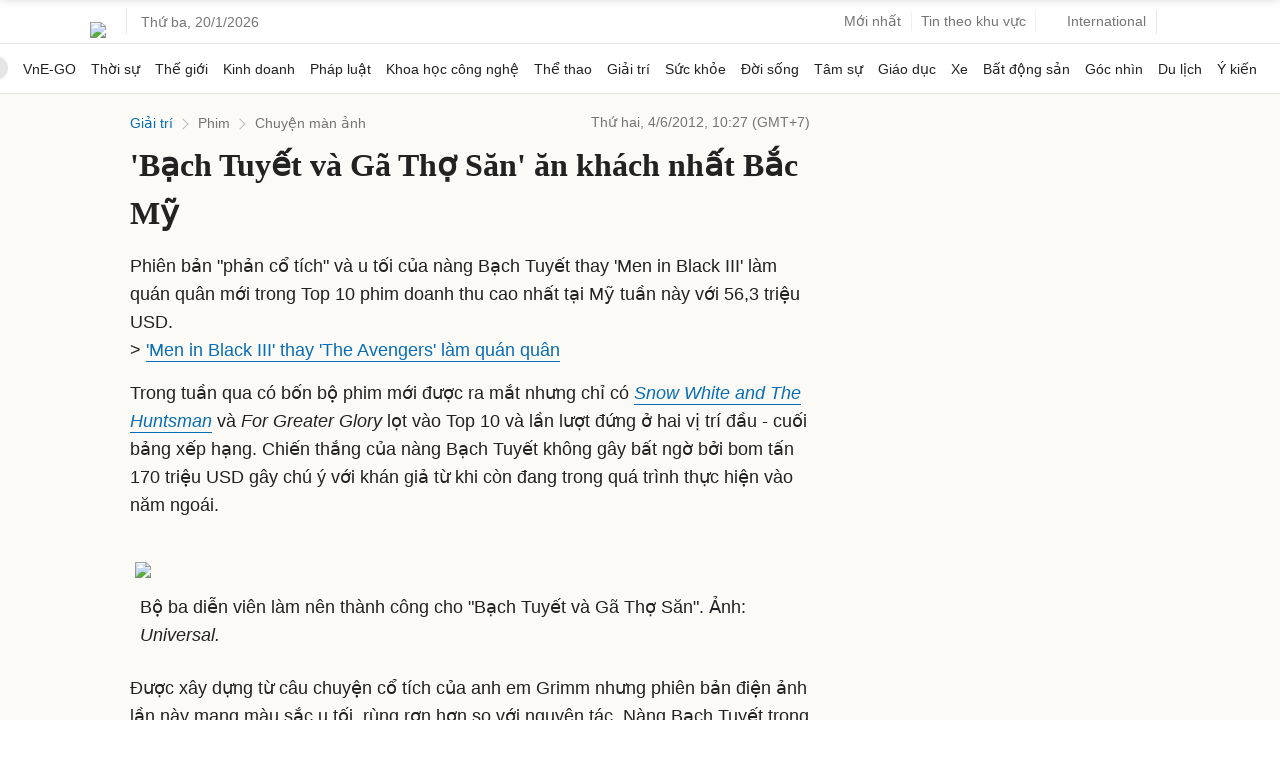

--- FILE ---
content_type: text/html; charset=utf-8
request_url: https://www.google.com/recaptcha/api2/aframe
body_size: 151
content:
<!DOCTYPE HTML><html><head><meta http-equiv="content-type" content="text/html; charset=UTF-8"></head><body><script nonce="x1b5lRFZWZNxWPPAF4m6Bw">/** Anti-fraud and anti-abuse applications only. See google.com/recaptcha */ try{var clients={'sodar':'https://pagead2.googlesyndication.com/pagead/sodar?'};window.addEventListener("message",function(a){try{if(a.source===window.parent){var b=JSON.parse(a.data);var c=clients[b['id']];if(c){var d=document.createElement('img');d.src=c+b['params']+'&rc='+(localStorage.getItem("rc::a")?sessionStorage.getItem("rc::b"):"");window.document.body.appendChild(d);sessionStorage.setItem("rc::e",parseInt(sessionStorage.getItem("rc::e")||0)+1);localStorage.setItem("rc::h",'1768867344715');}}}catch(b){}});window.parent.postMessage("_grecaptcha_ready", "*");}catch(b){}</script></body></html>

--- FILE ---
content_type: application/javascript; charset=utf-8
request_url: https://fundingchoicesmessages.google.com/f/AGSKWxXr8Ise9til9w_wgz73m7ktIaQJ9tyjEcXTdDKausoi3vdP0Al06msJblC9JGQH1BV1MRxX7lYsPdcrJdGoQxBEw4KQA8B55oOdB3Zy--S18mhVX9TRbuveJIAcO7uIVXQ9n7SCcJeZ65SoNkB7Y_gNAhkzsNQR-DyFjCTR6jkEFpjVnVzm_ex_HJ1E/_/adv1./blogads./RdmAdFeed.=admeld&/adzonebottom.
body_size: -1292
content:
window['e78100bd-9eb4-4f71-af1b-e39df5ca9810'] = true;